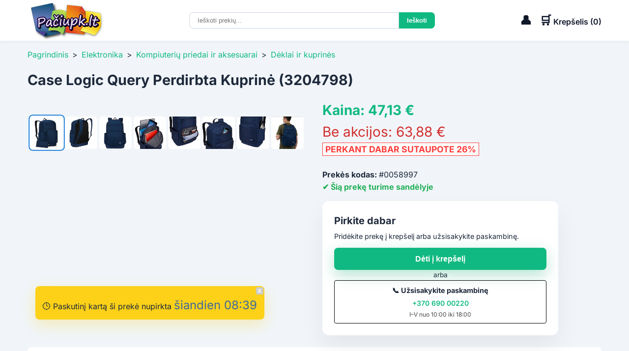

--- FILE ---
content_type: text/html; charset=utf-8
request_url: https://paciupk.lt/deals/deal-58997-case-logic-query-perdirbta-kuprine-3204798
body_size: 17551
content:
<!DOCTYPE html>
<html lang="lt">
<head>
			<meta charset="utf-8">
		<meta name="viewport" content="width=device-width, initial-scale=1.0">
		<title>Case Logic Query Perdirbta Kuprinė (3204798)</title>
		<meta name="description" content="Apibūdinimas::Ši 29 l kuprinė, pagaminta iš perdirbtų medžiagų, puikiai tinka studentams ar visiems keliaujantiems, turi specialią nešiojamojo kompiuterio saugyklą ir daug vietos knygoms ir asmeniniams daiktams.Funkcijos:Paminkštinta rankovė tinka nešiojamiesiems kompiuteriams iki 15,6 colio, o speciali kišenė tinka planšetiniams kompiuteriams iki 10 coliųKontūruoti paminkštinti pečių dirželiai ir oro tinklelio nugarėlė oro srautui užtikrintiDvi didelės šoninės kišenės patogiai laiko vandens buteliuką ar kitus smulkius daiktusPriekinėje kišenėje yra nedidelės elektronikos ir rašiklių saugykla, raktų laikiklis ir užtrauktuku užsegama privatumo kišenėDu erdvūs pagrindiniai skyriai, kurių kiekvienas pakankamai didelis, kad tilptų knygas, aplankus, užrašų knygeles ir asmeninius daiktus100% perdirbto 600D poliesterio korpuso medžiaga kartu su paminkštintu, patvariu 100% perdirbtu 1200D poliesterio pagrindu, kuris sukurtas taip, kad tarnautųGreitai pasiekiamoje priekinėje kišenėje telpa telefonas ir smulkūs priedaiŽiniatinklio traukimo rankena, kurią lengva paimti ir eitiPagaminta iš GRS sertifikuotų perdirbtų medžiagų, pagamintų iš 11 plastikinių buteliųTechninės specifikacijosSpalva: Suknelė MėlynaMatmenys (P x P x A): 37 x 5 x 48 cmNešiojamojo kompiuterio skyriaus išmatavimai: 31 x 33 x 46 cmSvoris: 0,59 kgMedžiaga: poliesterisModelio numeris: 3204798Modelio pavadinimas: CCAM-4216">
		<link rel="stylesheet" href="/themes/p12/css/css2.css">
		<link rel="stylesheet" href="https://cdnjs.cloudflare.com/ajax/libs/font-awesome/6.4.0/css/all.min.css">
		<link rel="icon" href="/favicon.ico" type="image/x-icon">
		<link rel="image_src" href="https://paciupk.lt/storage/32000/60966/case-logic-query-perdirbta-kuprine-3204798-image0-58997.png">
		<link rel="canonical" href="https://paciupk.lt/deals/deal-58997-case-logic-query-perdirbta-kuprine-3204798">			<meta property="og:title" content="Case Logic Query Perdirbta Kuprinė (3204798)">
		<meta property="og:url" content="https://paciupk.lt/deals/deal-58997-case-logic-query-perdirbta-kuprine-3204798">			
		<meta property="og:image" content="https://paciupk.lt/storage/32000/60966/case-logic-query-perdirbta-kuprine-3204798-image0-58997.png">
		<meta property="og:image:width" content="800">
		<meta property="og:image:height" content="800">
		<meta property="og:description" content="Apibūdinimas::Ši 29 l kuprinė, pagaminta iš perdirbtų medžiagų, puikiai tinka studentams ar visiems keliaujantiems, turi specialią nešiojamojo kompiuterio saugyklą ir daug vietos knygoms ir asmeniniams daiktams.Funkcijos:Paminkštinta rankovė tinka nešiojamiesiems kompiuteriams iki 15,6 colio, o speciali kišenė tinka planšetiniams kompiuteriams iki 10 coliųKontūruoti paminkštinti pečių dirželiai ir oro tinklelio nugarėlė oro srautui užtikrintiDvi didelės šoninės kišenės patogiai laiko vandens buteliuką ar kitus smulkius daiktusPriekinėje kišenėje yra nedidelės elektronikos ir rašiklių saugykla, raktų laikiklis ir užtrauktuku užsegama privatumo kišenėDu erdvūs pagrindiniai skyriai, kurių kiekvienas pakankamai didelis, kad tilptų knygas, aplankus, užrašų knygeles ir asmeninius daiktus100% perdirbto 600D poliesterio korpuso medžiaga kartu su paminkštintu, patvariu 100% perdirbtu 1200D poliesterio pagrindu, kuris sukurtas taip, kad tarnautųGreitai pasiekiamoje priekinėje kišenėje telpa telefonas ir smulkūs priedaiŽiniatinklio traukimo rankena, kurią lengva paimti ir eitiPagaminta iš GRS sertifikuotų perdirbtų medžiagų, pagamintų iš 11 plastikinių buteliųTechninės specifikacijosSpalva: Suknelė MėlynaMatmenys (P x P x A): 37 x 5 x 48 cmNešiojamojo kompiuterio skyriaus išmatavimai: 31 x 33 x 46 cmSvoris: 0,59 kgMedžiaga: poliesterisModelio numeris: 3204798Modelio pavadinimas: CCAM-4216">
		<meta property="og:site_name" content="Pačiupk.lt">	
		<meta property="og:type" content="product">
		<meta property="og:image:type" content="image/jpeg">
		<meta property="og:image:alt" content="Case Logic Query Perdirbta Kuprinė (3204798)">
	<meta property="fb:admins" content="100000014352318">
	<meta property="fb:app_id" content="1409033602704401">
    <meta property="og:locale" content="lt_LT">

	<meta name="google-site-verification" content="V-QIlcaobvJEPqbWnDY9oY94X1dkp-0iNTKIRAK33jc">
	<meta name="verify-paysera" content="0bf56d2bb773a2e25980e18da09bb6f4">
	<meta name="verify-webtopay" content="5db34ba48b88c166754ec9928a5568d3">
	<meta name="verify-paysera" content="abe7edd5a2f05b2cc0b17a15ebfc7d1c"><script src="/themes/p12/js/jquery-3.7.1.min.js"></script>
<style>
    :root {
      --primary: #0f172a;
      --accent: #10b981;
      --bg: #f1f5f9;
      --text: #1e293b;
      --light: #ffffff;
    }
    *, *::before, *::after {
      margin: 0;
      padding: 0;
      box-sizing: border-box;
    }
    body {
		font-family: 'Inter', sans-serif;
		background-color: var(--bg);
		color: var(--text);
		line-height: 1.6;
		overflow-y: scroll;
    }
    .contentContainer {
      max-width: 1200px;
      margin: 0 auto;
	  padding:0 1rem;
	}
	.staticPage {
		background: #FFF;
		margin: 1rem 0 1rem 0;
		padding: 1rem;
		border-radius: 8px;
	}
</style>
<style>
    header {
      background: var(--light);
      position: sticky;
      top: 0;
      z-index: 9;
      box-shadow: 0 2px 6px rgba(0,0,0,0.05);
    }
    .header-inner {
      display: flex;
      align-items: center;
      justify-content: space-between;
      padding: 0.1rem 1rem;
      position: relative;
    }
	/* END */
.logo img {
	display: block;
	max-width: 156px;
}

    /* Cart info */
    .cart-info {
		display: flex;
		align-items: center;
	}
    .cart-info a{
      color: var(--primary);
      font-weight: 600;
      cursor: pointer;
	  text-decoration:none;
    }
    .cart-icon, 
	.selfdesk-icon {
      font-size: 1.5rem;
    }
	.selfdesk-icon {
		margin-right:1rem;
    }
    /* Hamburger */
    .menu-toggle {
      display: none;
      position: relative;
      width: 24px;
      height: 24px;
      background: none;
      border: none;
      padding: 0.5rem;
      cursor: pointer;
    }
    .hamburger,
    .hamburger::before,
    .hamburger::after {
      content: "";
      position: absolute;
      left: 0;
      width: 24px;
      height: 4px;
      background: var(--text);
      transition: transform 0.3s, opacity 0.3s;
    }
    .hamburger {
      top: 50%;
      transform: translateY(-50%);
    }
    .hamburger::before {
      top: -8px;
    }
    .hamburger::after {
      top: 8px;
    }
    /* Nav */
    nav.contentNavLinks {
		display: none;
      background: var(--light);
    }
    nav.contentNavLinks .contentNavLinksDiv {
      display: flex;
      justify-content: center;
    }
    nav.contentNavLinks a {
      text-decoration: none;
      color: var(--primary);
      font-weight: 500;
      transition: color 0.3s;
      padding: 0.75rem 1rem;
    }
    nav.contentNavLinks a:hover {
      color: var(--accent);
    }
    /* Search form under nav */
    .search-cart {
		display: flex;
      justify-content: center;
    }
    .search-cart input[type="search"] {
      padding: 0.5rem 1rem;
      border: 1px solid #cbd5e1;
      border-radius: 8px 0 0 8px;
      width: 500px;
    }
    .search-cart input[type="search"]:focus {
	  border-color: var(--bs-border-color, #CED4DA) !important;
	  outline: none !important;
	  box-shadow: none !important;
	  transition: none !important;
	}
    .search-cart input[type="submit"] {
      padding: 0.5rem 1rem;
      background: var(--accent);
      color: #fff;
      border: none;
      border-radius: 0 8px 8px 0;
      cursor: pointer;
      font-weight: 600;
      transition: background 0.3s;
    }
    .search-cart input[type="submit"]:hover {
      background: #059669;
    }
	.search-cart input[type="search"]::-webkit-search-cancel-button {
	  cursor: pointer;
	}

/* IE/Edge */
.search-cart input[type="search"]::-ms-clear {
  cursor: pointer;
}
    /* Mobile menu */
    @media (max-width: 768px) {
	.logo img {
		display: block;
		max-width: 100px;
    }
      .menu-toggle {
        display: block;
      }
      nav.contentNavLinks {
        display: none;
        position: absolute;
        top: 100%;
        left: 0;
        right: 0;
        background: var(--light);
        box-shadow: 0 2px 6px rgba(0,0,0,0.1);
        z-index: 999;
      }
      nav.contentNavLinks.activeTB {
        display: block;
      }
      nav.contentNavLinks .contentNavLinksDiv {
        flex-direction: column;
        padding: 0.5rem 0;
      }
      nav.contentNavLinks a {
        padding: 0.75rem 1rem;
      }
      .menu-toggle.openTB .hamburger {
        background: transparent;
      }
      .menu-toggle.openTB .hamburger::before {
        transform: rotate(45deg) translate(6px, 6px);
      }
      .menu-toggle.openTB .hamburger::after {
        transform: rotate(-45deg) translate(5px, -5px);
      }
    }
	
	/* desktop/mobile_search */
	.desktop_search {
		display:block;
		max-width:500px;
	}
	.mobile_search {
		display:none;
	}
	/* Mobile nav */
    @media (max-width: 768px) {
		.desktop_search {
			display:none;
		}
		.mobile_search {
			margin: 0.7rem 0;
			display:block;
			width:100%;
		}
	}
	.search_desktop_result_div {
		width: 500px;
		margin-top:-1px;
		position: fixed;

	}
	.search_mobile_result_div {
		max-width: 500px;
		position: sticky;
		margin-top:-1px;
	}
	.search_desktop_result_div, .search_mobile_result_div {
		display:block;
		box-shadow: 0px 2px 5px #888888;
		z-index: 9;
		background:#FFF;
	}
	.galtai {
		background: #FFF;
		padding: 1rem;
		color: #333;
		line-height: 15px;
	}
</style>
<style>
.breadcrumb { margin: 1rem 0 0 0;}
.breadcrumb a { color: var(--accent); text-decoration: none; }
.breadcrumb span { margin: 0 0.5rem; color: var(--text); }
</style>
<style>
.lastSigns {
	display:none;
	background: #fcd118;
	border-radius:8px;
	-webkit-box-shadow: 0 0 10px rgba(252, 209, 24, 0.3);
	-moz-box-shadow: 0 0 10px rgba(252, 209, 24, 0.3);
	box-shadow: 0 10px 30px rgba(252, 209, 24, 0.3);
	border: 0px;
	margin-bottom:20px;
	width: 100%;
}
.lastSignsClose {
	cursor:pointer;
	margin:2px 2px 0 0; text-align:right;
}
.lastSignsText {
    margin: -5px 0 0 0;
    padding: 0 15px 10px 15px;
}
.lastDealSpan {
	font-size:24px; color: #41689d;
}
.product-detail { display: grid; grid-template-columns: 1fr 1fr; gap: 2rem; padding: 0 0 0.5rem 0; margin:1rem 0 0 0;}
/* images */
/* Tvirta galerija su daug miniatiūrų */
.product-images {
	/*display: block;*/
	gap: 0.5rem;
}
/* Pagrindinis vaizdas: fiksuotas santykis ir be deformacijos */
.main-image-wrapper {
	position: relative;
	width: 100%;
	aspect-ratio: 4 / 3; /* jei nori kvadratą: 1/1 */
	overflow: hidden;
	border-radius: 12px;
	background: #f5f7fa;
	cursor: zoom-in;
}
.image-main {
	position: absolute;
	inset: 0;
	width: 100%;
	height: 100%;
	object-fit: contain; /* arba cover priklausomai nuo pageidavimo */
	object-position: center;
	display: block;
	transition: opacity .25s ease;
	opacity: 0;
	background: #fff;
}
.image-main.loaded {
	opacity: 1;
}
  /* Fonas, kai atsidaro padidinta nuotrauka */
  .lightbox {
    display: none;
    position: fixed;
    z-index: 999;
    padding: 10px;
    left: 0;
    top: 0;
    width: 100%;
    height: 100%;
    background-color: rgba(0, 0, 0, 0.8);
    justify-content: center;
    align-items: center;
  }

  .lightbox img {
    max-width: 97%;
    max-height: 97%;
    border-radius: 10px;
    box-shadow: 0 0 20px rgba(255,255,255,0.2);
  }

  .lightbox.active {
    display: flex;
  }
  /* END OF Fonas, kai atsidaro padidinta nuotrauka */
.image-thumbs {
	display: flex;
	flex-wrap: wrap;				/* leidžia eiti į naują eilutę */
	gap: 8px;
	margin-top: 8px;
	justify-content: center; /* centruoja eilutes */
	overflow: visible;			/* jokio scroll bar */
}
.image-thumbs img {
	width: 70px;
	height: 70px;
	object-fit: cover;
	border-radius: 8px;
	border: 2px solid transparent;
	cursor: pointer;
	transition: transform .15s ease;
	flex: 0 0 auto;
	display: block;
}
.image-thumbs img.active {
	border-color: #1a7fdb;
	transform: scale(1.05);
}
/* END OF images */
/* atsiliepimai */
#review {
	border: 1px solid #FFF;
}
#fbline {
	padding: 3px 20px
}
.review_container img {
	height: 100px;
	min-width: 100%;
	max-width: none;
	margin: 0 -100%;
}
#review_container {
	display: table;
	width: 100%;
	text-align: center;
	margin: 10px 10px 10px 0;	 
	background:var(--bg);

}
#row {
	display: table-row;
	float:left; padding-left:15px
}
#left,
#right,
#middle {
	display: table-cell;
}
.ttt {
	height: 100px;
	display: table-cell;
	vertical-align: middle;
	text-align:left
}
/* END OF atsiliepimai */
.product_title_desktop {
	display:block;
	margin-top:1rem;
}
.product_title_mobile {
	display:none;
}
.product_title_desktop h1, 
.product_title_mobile h1 {
	font-size: 1.8rem;
}
.product-info h1 { font-size: 1.8rem; }
.price-block { margin: 0 0 1rem 0; }
.pP_price-standard { color:var(--accent); font-size: 1.75rem; }
.pP_price-new { color:var(--accent); font-size: 1.75rem; font-weight:bold; }
.pP_price-old { color:#d32f2f; font-size: 1.75rem; }
.pP_discount_size { font-size: 1.1rem; font-weight:bold; border: 1px solid #ff2f2f; background:#FFF; color: #ff2f2f; padding: 2px 5px;}	
.blink {
  animation: blinker 1s linear infinite;
}
@keyframes blinker {
  50% {
    opacity: 0;
  }
}
.itemId {font-weight:bold;}
.inStockVidus { color: #22b057; font-weight:bold}
.btn-add { padding: 0.75rem 6.5rem; background: var(--accent); color: #fff; border: none; border-radius: 8px; cursor: pointer; font-size: 1rem; }
.btn-add:hover { background: #0369a1; }
.description_start_line { width:100%; margin: 1rem 0 1rem 0; height:2px; background:#cbd5e1;}
.description {
	background: #FFF;
	padding: 1rem;
	border-radius: 8px;
	margin-bottom:2rem;
}
.description img {
  max-width: 80vw !important;
  height: auto !important;

}
ul {
	margin-right: 1.5em; padding: 0px 0px 0px 3.333em; border: 0px; vertical-align: baseline;
}
li {
	margin: 0px; padding: 0px; border: 0px; vertical-align: baseline
}
.arba {padding:2rem;}
.uzsisakykite_paskambine {line-height:normal; padding:13px 0px 0px 25px; font-weight: normal;}
.tabs { margin-top: 3rem; }
.tabs-nav { display: flex; gap: 1rem; border-bottom: 1px solid #cbd5e1; }
.tabs-nav button { background: none; border: none; padding: 0.5rem; cursor: pointer; font-weight: 500; color: var(--text); }
.tabs-nav button.active { border-bottom: 2px solid var(--accent); color: var(--accent); }
.tab-content { display: none; padding: 1rem 0; }
.tab-content.active { display: block; }
.products { display: grid; grid-template-columns: repeat(auto-fill,minmax(200px,1fr)); gap: 1rem; margin: 1rem 0; }
.product-card { border: 1px solid #e2e8f0; border-radius: 8px; overflow: hidden; text-align: center; padding: 1rem; }
.product-card img { width: 100%; height: auto; border-bottom: 1px solid #e2e8f0; margin-bottom: 0.5rem; }
.product-card h3 { font-size: 1rem; margin: 0.5rem 0; }
.product-card .price { font-weight: bold; }
@media (max-width: 768px) {
	.product_title_desktop {
		display:none;
	}
	.product_title_mobile {
		display:block;
	}
	.product-detail { grid-template-columns: 1fr; }
	.tabs-nav { flex-wrap: wrap; }
	.image-thumbs { justify-content: flex-start; }
}
 /* Ženkleliai */
.pP_badge_LabaiGreitasPristatymas {
	color: #0a86d4;
	font-size: 0.85rem;
	font-weight: 600;
	text-transform: uppercase;
	padding:0.25rem .5rem; 
	border-radius: 4px;
	pointer-events: none;	/* kad ženkliukas nekliudytų klikinti ant nuotraukos */
	border:2px solid #0a86d4;
	white-space:nowrap;
} 
.pP_badge {
	position: absolute;
	top: 10px;				/* atstumas nuo viršaus */
	left: 10px;			 /* atstumas nuo kairės (galite naudoti right jei norite dešinėje) */
	background:var(--accent);
	color: #fff;
	font-size: 0.85rem;
	font-weight: 600;
	text-transform: uppercase;
	padding:0.25rem .5rem; 
	border-radius: 4px;
	pointer-events: none;	/* kad ženkliukas nekliudytų klikinti ant nuotraukos */
	z-index: 1;
}
.pP_badge + .pP_badge { top:1rem; left:8px; margin-top:2rem; }
/* END OF Ženkleliai */
.purchase-card {
	background: white;
	max-width: 480px;
	padding: 24px;
	border-radius: 14px;
	box-shadow: 0 24px 48px rgba(0,0,0,0.06);
	display: flex;
	flex-direction: column;
	gap: 16px;
	margin-top: 1rem;
}
.purchase-actions {
	display: flex;
	flex-direction: column;
	gap: 14px;
}
.btn {
	display: inline-flex;
	align-items: center;
	justify-content: center;
	gap: 6px;
	border: none;
	cursor: pointer;
	font-size: 1rem;
	font-weight: 600;
	border-radius: var(--radius);
	padding: 14px 18px;
	transition: filter .15s ease;
	text-decoration: none;
	line-height: 1.1;
}
.btn:focus-visible {
	outline: 3px solid rgba(0,168,107,.5);
	outline-offset: 2px;
}
.btn-primary {
	background: var(--accent);
	color: white;
	box-shadow: 0 10px 30px rgba(0,168,107,0.3);
	border-radius: 8px;
}
.btn-primary:hover {
	filter: brightness(1.05);
}
.separator {
	display: flex;
	align-items: center;
	font-size: 0.85rem;
	color: var(--muted);
	margin: 0;
}
.separator:before,
.separator:after {
	content: "";
	flex: 1;
	height: 1px;
	background: #e1e4ea;
}
.separator span {
	padding: 0 10px;
	position: relative;
	white-space: nowrap;
}
.small {
	font-size: 0.9rem;
}
@media (min-width: 640px) {
	.purchase-actions {
		gap: 18px;
	}
}
.order-by-phone {
	border: 1px solid #000; /* palikęs rėmelį kaip tavo pavyzdyje */
	padding: 8px 12px;
	border-radius: 4px;
	display: inline-block;
	font-family: inherit;
	font-size: 14px;
	text-align:center;
}
.div_notifyMeWhenBecomeAvailable{
	display: inline-block;
	font-family: inherit;
	text-align:center;
}
.text_notifyMeWhenBecomeAvailable {
	margin:4px 0 0px 0;
	font-weight:bold;
}
#form_notifyMeWhenBecomeAvailable input[type="text"] {
	padding: 0.5rem 1rem;
	border: 1px solid #cbd5e1;
	border-radius: 8px;
	width: 250px;
}
#notifyMeWhenBecomeAvailablePopUpErrors {
	color: red; 
	padding-top:5px; 
	font-size:14px;
}
.call-label {
	align-items: center;
	gap: 6px;
	font-weight: 600;
	color: var(--dark-gray);
	font-size: 0.9rem;
	margin-bottom: 4px;
}
.phone-number a {
	display: inline-block;
	text-decoration: none;
	font-weight: 600;
	margin-bottom: 2px;
	color: var(--accent);
}
.working-hours {
	font-size: 0.75rem;
	color: #444;
}
.payment-delivery {
	display: flex;
	flex-direction: column;
	gap: 24px;
	margin-top: 40px;
	font-family: inherit;
}
/* Bendri stiliai blokams */
.pdBlock {
	padding: 8px;
	border-radius: 8px;
	background: #fff;
}
/* Antraštės */
.pdTitle {
	font-size: 1.1rem;
	margin-bottom: 12px;
	color: #222;
}
/* Sąrašai */
.pdList {
	list-style: none;
	padding: 0;
	margin: 0;
}
/* Ikonų rodymas */
.pdList–icons {
	display: flex;
	gap: 16px;
	align-items: center;
}
.pdList–icons img {
	display: block;
	width: 40px;
	height: auto;
}
/* Tekstinės eilutės su ikona */
.pdListText {
	display: flex;
	flex-direction: column;
	gap: 8px;
}
.pdListText li {
	display: flex;
	align-items: center;
	gap: 10px;
	font-size: 0.95rem;
	color: #555;
}
.pdListText img {
	width: 24px;
	height: auto;
}
/* youtube iframe*/
.video-container {
  position: relative;
  width: 100%;
  /* 16:9 = 9/16*100 = 56.25% */
  padding-bottom: 56.25%;
  height: 0;
  overflow: hidden;
}

.video-container iframe {
  position: absolute;
  top: 0;
  left: 0;
  width: 100%;
  height: 100%;
  border: 0;
}
/* -------------- OVERLAY -------------- */
.popup-overlay {
  position: fixed;
  inset: 0;                    /* top:0; right:0; bottom:0; left:0; */
  background: rgba(0, 0, 0, 0.5);
  display: none;               /* pagal nutylėjimą paslėpta */
  align-items: center;
  justify-content: center;
  padding: 1rem;               /* tarpai mobilėje */
  z-index: 9;
}

/* Kai aktyvuota – rodyti flex */
.popup-overlay.active {
  display: flex;
}

/* -------------- MODAL WINDOW -------------- */
.popup-window {
  background: #fff;
  border-radius: 8px;
  width: 100%;
  max-width: 730px;            /* desktop ribojimas */
  max-height: 90vh;            /* kad neperliptų ekrano */
  overflow-y: auto;
  position: relative;
  box-shadow: 0 4px 16px rgba(0,0,0,0.2);
  padding: 1rem;
}

/* -------------- CLOSE BUTTON -------------- */
.popup-close {
  position: absolute;
  top: 0.5rem;
  right: 0.5rem;
  background: none;
  border: none;
  font-size: 1.5rem;
  line-height: 1;
  cursor: pointer;
}

/* -------------- RESPONSYVUMAS -------------- */
@media (max-width: 480px) {
	.product_title_desktop {
		display:none;
	}
	.product_title_mobile {
		display:block;
	}
  .popup-window {
    padding: 1rem;
    max-width: 95%;
  }
}
</style><style>
	/* Products */
	.products-header {
		text-align: center;
		padding: 1rem 0 0 0;
	}
	.products-title {
	  font-size: 1.5rem;
	  font-weight: 600;
	  color: var(--primary);
	}
    .products {
      display: grid;
      grid-template-columns: repeat(auto-fit, minmax(260px, 1fr));
      gap: 1.5rem;
      padding: 1rem 1rem;
      max-width: 1200px;
      margin: 0 auto;
    }
	@media (max-width: 480px) {
	  .products {
		grid-template-columns: repeat(auto-fit, minmax(160px, 1fr));
		  gap: 1rem;

	  }
	}
	.red_color {
		color:red;
	}	
 /* card */	
.image-wrapper {
      position: relative;
      width: 100%;
      /* Fixed height for uniform display */
      height: 200px;
      background: linear-gradient(90deg, #f0f0f0 25%, #e2e2e2 37%, #f0f0f0 63%);
      background-size: 400% 100%;
      border-radius: 12px;
      overflow: hidden;
      animation: skeleton-loading 1.5s infinite;
}
.image-wrapper.loaded {
  background: #FFF;
  animation: none;
}
@keyframes skeleton-loading {
  0% { background-position: 200% 0; }
  100% { background-position: -200% 0; }
}
.product-img, .isparduota-img {
  position: absolute;
  top: 0;
  left: 0;
  width: 100%;
  height: 100%;
  /* Show full image without cropping */
  object-fit: contain;
  object-position: center;
  opacity: 0;
  transition: opacity 0.3s ease-in-out;
}
.product-img.loaded {
	opacity: 1;
}
	 .card { 
	 display: flex; flex-direction: column; justify-content: space-between;

  background:#fff; border-radius:12px; padding:0.5rem; box-shadow:0 2px 8px rgba(0,0,0,0.05); display:flex; align-items:center; text-align:center; transition:transform .2s,box-shadow .2s; }
    .card:hover { /*transform:translateY(-8px);*/  box-shadow:0 12px 32px rgba(0,0,0,0.08); }
    /* Ženkleliai */
    .badge { position:absolute; top:0px; left:0px; background:var(--accent); color:#fff; padding:0.25rem .5rem; border-radius:4px; font-size:.75rem; font-weight:600; z-index:1 }
    .badge + .badge { top:auto; left:0px; margin-top:2rem; }
    .inStock {color:#22b057; font-weight:bold; font-size:80%;padding:1rem 0}
.stock-icon {
  width: 16px;
  height: 16px;
}

	
	/* Kaina su nuolaida */
    .price-standard { font-size: 120%; color:var(--accent); }
    .price-new { font-size: 120%; color:var(--accent); font-weight:bold; }
    .price-old { color:#d32f2f; }
    .discount_size { font-size: 120%; color:#388e3c; font-weight:bold; border: 1px solid #ff2f2f; background:#FFF; color: #ff2f2f; padding: 2px 5px; white-space: nowrap;}
    .card > .product-img {
      width: 100%;
      border-radius: 12px;
    }
.card h3 {
  font-size: 1rem;            /* pradinis dydis */
  line-height: 1.2em;         /* tarpas tarp eilučių */
  max-height: calc(1.2em * 3); /* 3 eilutės */
  overflow: hidden;           /* nukarpys perteklių */ 
}

.card h3 a,
.card h3 :hover {
    color: inherit;

  text-decoration:none;
}
    .price {
      color: var(--accent);
      font-weight: bold;
      font-size: 1rem;
    }
    .card button {
		margin-top: auto;
      padding: 0.5rem 1rem;
      border: none;
      border-radius: 8px;
      background: var(--primary);
      color: #fff;
      cursor: pointer;
      font-weight: 600;
      transition: background 0.3s;
    }
    .card button:hover {
      background: #0c4a6e;
    }
.ypacGreitasPristatymas {
	color: #0a86d4;
	text-transform: uppercase;
	padding:0.05rem 0.5rem; 
	border-radius: 4px;
	border:2px solid #0a86d4;
}
</style>
	<style>
	.similar-products-header {
		margin:0;
		text-align:center;
	}
	</style>
<style>
    /* Footer */
    footer {
      text-align: center;
      padding: 1rem 1rem;
      background: #e2e8f0;
      font-size: 0.9rem;
      /*margin-top: 2rem;*/
    }
  .footer-bottom {
    text-align: center;
    padding: 1rem;
    background: #e2e8f0;
  }
  .footer-bottom p {
    margin: 0;
    font-size: 0.85rem;
  }
  .site-footer {
    background: #e2e8f0;
    color: var(--text);
    font-size: 0.9rem;
    line-height: 1.5;
	/*max-height:100vh;*/
  }
  .footer-grid {
    display: grid;
    grid-template-columns: repeat(auto-fit,minmax(200px,1fr));
    gap: 2rem;
    padding: 1rem 1rem;
  }
  .site-footer h4 {
    font-size: 1.1rem;
    margin-bottom: 0.75rem;
    color: var(--primary);
  }
  .footer-col ul {
    list-style: none;
  }
  .footer-col ul li {
    margin-bottom: 0.5rem;
  }
  .footer-col ul li a {
    text-decoration: none;
    color: var(--text);
    transition: color 0.2s;
  }
  .footer-col ul li a:hover {
    color: var(--accent);
  }
  .social {
    margin-top: 0.75rem;
  }
  .social a {
    margin-right: 0.5rem;
    color: var(--text);
    font-size: 1.25rem;
    transition: color 0.2s;
  }
  .social a:hover {
    color: var(--accent);
  }
</style></head>
<body>
	
<header>
    <div class="contentContainer header-inner">
      <!-- Hamburger first -->
      <button id="menu-toggle" class="menu-toggle" aria-label="Atidaryti meniu" aria-expanded="false">
        <span class="hamburger"></span>
      </button>
      <!-- Logo next -->
      <div class="logo">
		<a href="/"><img src="/themes/classic/images/logo.png" alt="Paciupk.lt logotipas" /></a>
      </div>
  
  <!-- Paieškos laukelis nav -->
  <!-- <div style="padding-bottom:1rem">Nuoroda Nuoroda Nuoroda</div> -->
    <div class="desktop_search">
		<form method="GET" action="/paieska" class="search-cart" role="search" aria-label="Prekių paieška">
		  <input autocomplete="off" type="search" name="q" 
			 id="search_desktop_input" onkeyup="search_autosuggest('desktop')" 
			placeholder="Ieškoti prekių..." value="">
		  <input type="submit" value="Ieškoti">
		</form>
		<div class="search_desktop_result_div">
			<div align="left" id="search_desktop_result" id="search_desktop_result"></div>
		</div>
	</div>
  
      <!-- Savitarna/Cart info last -->
      <div class="cart-info" aria-label="Tools">
	    <a href="/savitarna"><span class="selfdesk-icon" aria-hidden="true">👤</span></a>
        <a href="/payment/cart">
			<span class="cart-icon" aria-hidden="true">🛒</span>
			<span class="cart-text">Krepšelis (<span id="quantityCartcss">0</span>)</span>
		</a>
      </div>
    </div>

    <!-- Meniu -->
    <nav class="contentNavLinks" id="main-nav">
      <div class="contentNavLinksDiv">
        <a href="/">Pagrindinis puslapis</a>
        <a href="/savitarna">Savitarna</a>
        <a href="/pagalba">Pagalba</a>
        <a href="/kontaktai">Kontaktai</a>
        <a href="/atsiliepimai">Atsiliepimai</a>
        <a href="/page/taisykles">Taisyklės</a>
      </div>
    </nav>
</header>

  <!-- Paieškos laukelis po nav -->
  <div class="mobile_search">
	  <div class="contentContainer">
		<form method="GET" action="/paieska" class="search-cart" role="search" aria-label="Prekių paieška">
		  <input autocomplete="off" type="search" name="q" id="search_mobile_input" onkeyup="search_autosuggest('mobile')" 
				placeholder="Ieškoti prekių..." value="">
			<input type="submit" value="Ieškoti">
		</form>
	</div>
	<div class="search_mobile_result_div">
			<div align="left" id="search_mobile_result" id="search_mobile_result"></div>
		</div>
  </div>
		

<main class="contentContainer">
	<nav class="breadcrumb">
		<a href="/">Pagrindinis</a><span class="navigation-pipe">&gt;</span><a href="/c/elektronika">Elektronika</a><span class="navigation-pipe">&gt;</span><a href="/c/elektronika/kompiuteriu-priedai-ir-aksesuarai">Kompiuterių priedai ir aksesuarai</a><span class="navigation-pipe">&gt;</span><a href="/c/elektronika/kompiuteriu-priedai-ir-aksesuarai/deklai-ir-kuprines">Dėklai ir kuprinės</a>
	</nav>
</main>
	
		<main class="contentContainer">
			
<div style="position:fixed;z-index:2;bottom:50px; margin:0 1rem">
		<script>
	var bottom = 60;
	setTimeout(function() {
		document.getElementById('lastDeal').style.display="block";
	}, 2500);//2500	
	</script>
	<div id="lastDeal" class="lastSigns">
		<div align="right" class="lastSignsClose">
			<a onclick="$('#lastDeal').toggle();"><img src="/themes/classic/images/close_pop.png" title="Uždaryti" height="16px"></a>
		</div>
		<div align="left" class="lastSignsText"><span class="meta-icon">🕒</span> Paskutinį kartą ši prekė nupirkta <span class="lastDealSpan">šiandien 08:39</span></div>
	</div>
	<script>
setTimeout(function() {
	//showStock();
	window.addEventListener('scroll', showStock, { passive: true, once: true });
}, 4000);	
function showStock(dealId){
	document.getElementById('sandelyLiko').style.display="block";
	const audio = document.getElementById('onlineAlertAudio');
	audio.play();
}
</script>
<audio autoplay id="onlineAlertAudio" src="/storage/onlineAlertAudio.mp3" preload="auto"></audio>
<div id="sandelyLiko" class="lastSigns">
	<div align="right" class="lastSignsClose">
		<a onclick="$('#sandelyLiko').toggle();""><img src="/themes/classic/images/close_pop.png" title="Uždaryti" height="16px"></a>
	</div>
	<div align="left" class="lastSignsText"><span class="meta-icon">📦</span> Sandėlyje liko <span id="sandelyLikoSpan">paskutiniai <span class="lastDealSpan">4</span> vienetai</span></div>
</div>					
</div>
	<div class="product_title_desktop"><h1>Case Logic Query Perdirbta Kuprinė (3204798)</h1></div>	
    <section class="product-detail">
		<div class="product-images">
			<div class="main-image-wrapper">
				
				
				
				
				
				<img src="/storage/32000/60966/case-logic-query-perdirbta-kuprine-3204798-image0-58997.png" alt="Produktas" class="image-main" id="mainImage" alt="Case Logic Query Perdirbta Kuprinė (3204798)" draggable="false" oncontextmenu="return false">
			</div>
			<div class="image-thumbs">
				<img src="/storage/32000/60966/case-logic-query-perdirbta-kuprine-3204798-image0-58997.png" class="active" onclick="changeImage(this)" alt="Case Logic Query Perdirbta Kuprinė (3204798)" draggable="false" oncontextmenu="return false" ><img src="/storage/32000/60966/case-logic-query-perdirbta-kuprine-3204798-image-58997.png" onclick="changeImage(this)" alt="Case Logic Query Perdirbta Kuprinė (3204798)" draggable="false" oncontextmenu="return false" ><img src="/storage/32000/60966/case-logic-query-perdirbta-kuprine-3204798-image2-58997.png" onclick="changeImage(this)" alt="Case Logic Query Perdirbta Kuprinė (3204798)" draggable="false" oncontextmenu="return false" ><img src="/storage/32000/60966/case-logic-query-perdirbta-kuprine-3204798-image3-58997.png" onclick="changeImage(this)" alt="Case Logic Query Perdirbta Kuprinė (3204798)" draggable="false" oncontextmenu="return false" ><img src="/storage/32000/60966/case-logic-query-perdirbta-kuprine-3204798-image4-58997.png" onclick="changeImage(this)" alt="Case Logic Query Perdirbta Kuprinė (3204798)" draggable="false" oncontextmenu="return false" ><img src="/storage/32000/60966/case-logic-query-perdirbta-kuprine-3204798-image5-58997.png" onclick="changeImage(this)" alt="Case Logic Query Perdirbta Kuprinė (3204798)" draggable="false" oncontextmenu="return false" ><img src="/storage/32000/60966/case-logic-query-perdirbta-kuprine-3204798-image6-58997.png" onclick="changeImage(this)" alt="Case Logic Query Perdirbta Kuprinė (3204798)" draggable="false" oncontextmenu="return false" ><img src="/storage/32000/60966/case-logic-query-perdirbta-kuprine-3204798-image7-58997.png" onclick="changeImage(this)" alt="Case Logic Query Perdirbta Kuprinė (3204798)" draggable="false" oncontextmenu="return false" >
			</div>
		</div>
		<div class="lightbox" id="lightbox" onclick="closeLightbox()">
		  <img id="lightbox-img" src="" alt="Padidinta nuotrauka" />
		</div>
    <div class="product-info">
		<div class="product_title_mobile"><h1>Case Logic Query Perdirbta Kuprinė (3204798)</h1></div>
        <div class="price-block">			  
						<span class="pP_price-new">Kaina: 47,13 €</span><br />
						<span class="pP_price-old">Be akcijos: 63,88 €</span><br />
						<span class="pP_discount_size blink">PERKANT DABAR SUTAUPOTE 26%</span>
					<div><br /><span class="itemId">Prekės kodas: </span>#0058997</div>
					<div class="inStockVidus">✔ Šią prekę turime sandėlyje</div>
					<div class="purchase-card" aria-label="Pirkimo veiksmai">
						<div>
							<h2 style="margin:0; font-size:1.25rem;">Pirkite dabar</h2>
							<p class="small" style="margin:4px 0 12px;">Pridėkite prekę į krepšelį arba užsisakykite paskambinę.</p>
						</div>
						<div class="purchase-actions">
								<button class="btn btn-primary" aria-label="Dėti į krepšelį" onclick="addToCart('195178', 'T-MLX49138')">
		Dėti į krepšelį
	</button>
							<!-- Separatorius su "arba" -->
							<div class="separator">
								<span>arba</span>
							</div>
							<!-- Alternatyvus veiksmas -->
							<div class="order-by-phone">
								<div class="call-label">
									<span class="icon">📞</span>
									<strong>Užsisakykite paskambinę </strong>
								</div>
								<div class="phone-number">
									<a href="tel:+37069000220">+370 690 00220</a>
								</div>
								<div class="working-hours">
									I–V nuo 10:00 iki 18:00
								</div>
							</div>
						</div>
					</div>
        </div>
		</div>
		</div>
    </section>
    <section class="description">
		<p><h2>Prekės aprašymas</h2><b>Apibūdinimas:</b>:<br>Ši 29 l kuprinė, pagaminta iš perdirbtų medžiagų, puikiai tinka studentams ar visiems keliaujantiems, turi specialią nešiojamojo kompiuterio saugyklą ir daug vietos knygoms ir asmeniniams daiktams.<br><br><b>Funkcijos:</b><br>Paminkštinta rankovė tinka nešiojamiesiems kompiuteriams iki 15,6 colio, o speciali kišenė tinka planšetiniams kompiuteriams iki 10 colių<br>Kontūruoti paminkštinti pečių dirželiai ir oro tinklelio nugarėlė oro srautui užtikrinti<br>Dvi didelės šoninės kišenės patogiai laiko vandens buteliuką ar kitus smulkius daiktus<br>Priekinėje kišenėje yra nedidelės elektronikos ir rašiklių saugykla, raktų laikiklis ir užtrauktuku užsegama privatumo kišenė<br>Du erdvūs pagrindiniai skyriai, kurių kiekvienas pakankamai didelis, kad tilptų knygas, aplankus, užrašų knygeles ir asmeninius daiktus<br>100% perdirbto 600D poliesterio korpuso medžiaga kartu su paminkštintu, patvariu 100% perdirbtu 1200D poliesterio pagrindu, kuris sukurtas taip, kad tarnautų<br>Greitai pasiekiamoje priekinėje kišenėje telpa telefonas ir smulkūs priedai<br>Žiniatinklio traukimo rankena, kurią lengva paimti ir eiti<br>Pagaminta iš GRS sertifikuotų perdirbtų medžiagų, pagamintų iš 11 plastikinių butelių<br><br>Techninės specifikacijos<br>Spalva: Suknelė Mėlyna<br>Matmenys (P x P x A): 37 x 5 x 48 cm<br>Nešiojamojo kompiuterio skyriaus išmatavimai: 31 x 33 x 46 cm<br>Svoris: 0,59 kg<br>Medžiaga: poliesteris<br>Modelio numeris: 3204798<br>Modelio pavadinimas: CCAM-4216<br><br /><p>Nemokama garantija: <b>24 mėn.</b></p><br /><img src="/images/ce.png" width="30"><br />CE ženklinimas yra prekės gamintojo pareiškimas, kad produktas atitinka jam taikomus Europos Komisijos direktyvų reikalavimus.</p>
		<p><br /><b>Techniniai duomenys:</b><br />Gamintojas: Case Logic <br /></p>
		<p></p>
		<p>	<div id="haveQuestion_popupOverlay" class="popup-overlay">
	  <div class="popup-window" role="dialog" aria-modal="true" aria-labelledby="popupTitle">
		<button class="popup-close" aria-label="Uždaryti">&times;</button>
		<h2 id="popupTitle">Užduokite klausimą</h2>
		<div class="popup-content" id="haveQuestionPopDiv">
			<p>
				<form id="formQuestion">
															<p class="ant">Vardas:*</p>
															<p class="fff"><input type="text" name="qname" id="qname" class="laukas" value=""></p>
															<p class="ant">Telefono numeris:*</p>
															<p class="fff"><input type="text" name="qphone" id="qphone" class="laukas" value="+370 "></p>
															<p class="ant">El. pašto adresas:*</p>
															<p class="fff"><input type="text" name="qemail" id="qemail" class="laukas" value=""></p>
															<p class="ant">Klausimas:*</p>
															<textarea name="qcomment" id="qcomment" class="komentaras"></textarea>
															<input type="hidden" value="https://paciupk.lt/deals/deal-58997-case-logic-query-perdirbta-kuprine-3204798" name="qfasturl" id="qfasturl">
															<input type="hidden" value="Case Logic Query Perdirbta Kuprinė (3204798)" name="qitem" id="qitem">
															<input type="hidden" value="'58997.'" name="qdealId" id="qdealId">
															<br /><button class="btn btn-primary">Siųsti</button>
															<div id="haveQouestionErrors"></div>
				</form>	
			</p>
		</div>
	  </div>
	</div>		<script>
		function noQuestion(id){
			$.ajax({url: "/mysystem/question.php?id="+id+"&rep=plus", success: function(){}});
			document.getElementById("havequestiondiv").innerHTML="<div class=\"rating_w\" align='center'>Dėkojame už įvertinimą :)</div>";
		}
		document.addEventListener('DOMContentLoaded', () => {
			const openBtn = document.getElementById('haveQuestionPop');
			const overlay = document.getElementById('haveQuestion_popupOverlay');
			const closeBtn = overlay.querySelector('.popup-close');

			function showPopup() {
			  overlay.classList.add('active');
			  //overlay.setAttribute('aria-hidden', 'false');
			}
			function hidePopup() {
			  overlay.classList.remove('active');
			  //overlay.setAttribute('aria-hidden', 'true');
			}

			openBtn.addEventListener('click', showPopup);
			closeBtn.addEventListener('click', hidePopup);
			overlay.addEventListener('click', e => {
			  if (e.target === overlay) hidePopup();
			});
			document.addEventListener('keydown', e => {
			  if (e.key === 'Escape' && overlay.classList.contains('active')) {
				hidePopup();
			  }
			});
		});
	</script>
		</script><div class="description_start_line"></div>	<style>
	/* formos dizainas */
	#formQuestion input[type="text"], #formQuestion textarea {
		padding: 0.5rem 1rem;
		border: 1px solid #cbd5e1;
		border-radius: 8px;
		width: 250px;
	}
	#formQuestion textarea {
	  min-height: 100px;
	  resize: vertical; /* arba none / both pagal poreikį */
	}
	/* blokas */
	.question-feedback {
		margin: 2rem 0 2rem 0;
		text-align: center;
	}
	/* Bendri mygtuko stiliai */
	.btn-feedback {
		font-size:1rem;
		display: inline-block;
		padding: 0.5rem 1rem;
		text-decoration: none;
		border-radius: 4px;
		text-align: center;
		border:0;
		margin-right: 10px;
	}
	/* Klausimas */
	.btn-feedback--question {
		background: #e6f2ff;
		border: 1px solid #007bff;
		color: #004085;
	}
	/* Žalias “Taip” */
	.btn-feedback--yes {
		background: #28a745;
		color: #fff;
	}
	/* Raudonas “Ne” */
	.btn-feedback--no {
		background: #dc3545;
		color: #fff;
	}
	/* Responsyvus perlaikymas */
	@media (max-width: 600px) {
	  .question-feedback {
		flex-direction: column;
		align-items: stretch;
		margin: 2rem 0 1rem 0;
	  }
	  .btn-feedback {
		width: 100%;
		margin-bottom:1rem;
	  }
	}
	</style>
	<div class="question-feedback" id="havequestiondiv">
		<div>
			<button class="btn-feedback btn-feedback--question"><strong>Klausimas:</strong> ar prekės aprašymas aiškus ir išsamus?</button>	
			<button class="btn-feedback btn-feedback--yes" onClick="noQuestion('58997')" >Taip</button>
			<button class="btn-feedback btn-feedback--no" id="haveQuestionPop">Ne, norėčiau užduoti klausimą</button>
		</div>
		<div id="questionsent"></div>
	</div></p>
		
			<p><div class="description_start_line"></div>
<h2>Apmokėjimo būdai</h2>
  <div class="pdBlock pd__payment">
   <ul class="">
      <li>El. bankininkystė</li>
      <li>Banko kortelė paštomate atsiėmimo metu</li>
      <li>Banko kortelė arba grynaisiais sumokant kurjeriui pristatymo metu</li>
	   <li>Paprastu bankiniu pervedimu</li>
	   <li>Perlo terminale grynaisiais arba banko kortele</li>
    </ul>
  </div>
<div class="description_start_line"></div>
<h2>Pristatymo būdai</h2>
  <div class="pdBlock pd__delivery">
    <ul class="pdList pdListText">
      <li>
        <img src="/tvs/images/pristatymasKurjeriu.png" alt="Kurjeris">
        <span>Venipak kurjeris</span>
      </li>
      <li>
        <img src="/tvs/images/pristatymasTerminal.png" alt="Paštomatas / Paštas">
        <span>Omniva paštomatas</span>
      </li>
    </ul>
  </div></p>
	</section>
		</main>
			<div class="similar-products-header">
					<h2 class="products-title">Panašios prekės</h2>
				</div>
			<section class="products" role="list">
				
			<div class="card" role="listitem">
				<div class="image-wrapper">
					<!-- Badges/Ribbons -->
					
					
					
					
					
					<a href="/deals/deal-62920-kuprine-tracer-t7855">
						<img class="product-img" src="/storage/32000/64888/kuprine-tracer-t7855-image0-62920.jpg" alt="Kuprinė Tracer T7855" loading="lazy">
					</a>
				</div>
				<h3 title="Kuprinė Tracer T7855">
					<a href="/deals/deal-62920-kuprine-tracer-t7855" title="Kuprinė Tracer T7855">
						Kuprinė Tracer T7855
					</a>
				</h3>
				<p class="price">
							<div class="price-new">26,06 €</div>
							<div class="price-old">Be akcijos 36,34 €</div>
							<div class="discount_size">Sutaupote 28%</div>
						
				</p><div class="inStock">✔ Prekė sandėlyje</div>
					<button aria-label="Pridėti į krepšelį" onclick="location.href='/deals/deal-62920-kuprine-tracer-t7855'">Dėti į krepšelį</button>
					
			</div>
			<div class="card" role="listitem">
				<div class="image-wrapper">
					<!-- Badges/Ribbons -->
					
					
					
					
					
					<a href="/deals/deal-62913-kuprine-tracer-t7831">
						<img class="product-img" src="/storage/32000/64881/kuprine-tracer-t7831-image0-62913.jpg" alt="Kuprinė Tracer T7831" loading="lazy">
					</a>
				</div>
				<h3 title="Kuprinė Tracer T7831">
					<a href="/deals/deal-62913-kuprine-tracer-t7831" title="Kuprinė Tracer T7831">
						Kuprinė Tracer T7831
					</a>
				</h3>
				<p class="price">
							<div class="price-new">23,74 €</div>
							<div class="price-old">Be akcijos 34,09 €</div>
							<div class="discount_size">Sutaupote 30%</div>
						
				</p><div class="inStock">✔ Prekė sandėlyje</div>
					<button aria-label="Pridėti į krepšelį" onclick="location.href='/deals/deal-62913-kuprine-tracer-t7831'">Dėti į krepšelį</button>
					
			</div>
			<div class="card" role="listitem">
				<div class="image-wrapper">
					<!-- Badges/Ribbons -->
					
					
					
					
					
					<a href="/deals/deal-62694-kuprine-deklas-sbox-s8722">
						<img class="product-img" src="/storage/32000/64662/kuprine-deklas-sbox-s8722-image0-62694.jpg" alt="Kuprinė - Dėklas Sbox S8722" loading="lazy">
					</a>
				</div>
				<h3 title="Kuprinė - Dėklas Sbox S8722">
					<a href="/deals/deal-62694-kuprine-deklas-sbox-s8722" title="Kuprinė - Dėklas Sbox S8722">
						Kuprinė - Dėklas Sbox S8722
					</a>
				</h3>
				<p class="price">
							<div class="price-new">16,77 €</div>
							<div class="price-old">Be akcijos 27,35 €</div>
							<div class="discount_size">Sutaupote 39%</div>
						
				</p><div class="inStock">✔ Prekė sandėlyje</div>
					<button aria-label="Pridėti į krepšelį" onclick="location.href='/deals/deal-62694-kuprine-deklas-sbox-s8722'">Dėti į krepšelį</button>
					
			</div>
			<div class="card" role="listitem">
				<div class="image-wrapper">
					<!-- Badges/Ribbons -->
					
					
					
					
					
					<a href="/deals/deal-62673-kuprine-tellur-t4657">
						<img class="product-img" src="/storage/32000/64641/kuprine-tellur-t4657-image0-62673.jpg" alt="Kuprinė Tellur T4657" loading="lazy">
					</a>
				</div>
				<h3 title="Kuprinė Tellur T4657">
					<a href="/deals/deal-62673-kuprine-tellur-t4657" title="Kuprinė Tellur T4657">
						Kuprinė Tellur T4657
					</a>
				</h3>
				<p class="price">
							<div class="price-new">19,65 €</div>
							<div class="price-old">Be akcijos 30,13 €</div>
							<div class="discount_size">Sutaupote 35%</div>
						
				</p><div class="inStock">✔ Prekė sandėlyje</div>
					<button aria-label="Pridėti į krepšelį" onclick="location.href='/deals/deal-62673-kuprine-tellur-t4657'">Dėti į krepšelį</button>
					
			</div>
			<div class="card" role="listitem">
				<div class="image-wrapper">
					<!-- Badges/Ribbons -->
					
					
					
					
					
					<a href="/deals/deal-62669-kuprine-tellur-t4664">
						<img class="product-img" src="/storage/32000/64637/kuprine-tellur-t4664-image0-62669.jpg" alt="Kuprinė Tellur T4664" loading="lazy">
					</a>
				</div>
				<h3 title="Kuprinė Tellur T4664">
					<a href="/deals/deal-62669-kuprine-tellur-t4664" title="Kuprinė Tellur T4664">
						Kuprinė Tellur T4664
					</a>
				</h3>
				<p class="price">
							<div class="price-new">19,83 €</div>
							<div class="price-old">Be akcijos 31,11 €</div>
							<div class="discount_size">Sutaupote 36%</div>
						
				</p><div class="inStock">✔ Prekė sandėlyje</div>
					<button aria-label="Pridėti į krepšelį" onclick="location.href='/deals/deal-62669-kuprine-tellur-t4664'">Dėti į krepšelį</button>
					
			</div>
			<div class="card" role="listitem">
				<div class="image-wrapper">
					<!-- Badges/Ribbons -->
					
					
					
					
					
					<a href="/deals/deal-60961-nesiojamo-kompiuterio-rankine-tellur-156-juoda">
						<img class="product-img" src="/storage/32000/62929/nesiojamo-kompiuterio-rankine-tellur-156-juoda-image0-60961.jpg" alt="Nešiojamo Kompiuterio Rankinė Tellur 15.6, Juoda" loading="lazy">
					</a>
				</div>
				<h3 title="Nešiojamo Kompiuterio Rankinė Tellur 15.6, Juoda">
					<a href="/deals/deal-60961-nesiojamo-kompiuterio-rankine-tellur-156-juoda" title="Nešiojamo Kompiuterio Rankinė Tellur 15.6, Juoda">
						Nešiojamo Kompiuterio Rankinė Tellur 15.6, Juoda
					</a>
				</h3>
				<p class="price">
							<div class="price-new">12,11 €</div>
							<div class="price-old">Be akcijos 24,04 €</div>
							<div class="discount_size">Sutaupote 50%</div>
						
				</p><div class="inStock">✔ Prekė sandėlyje</div>
					<button aria-label="Pridėti į krepšelį" onclick="location.href='/deals/deal-60961-nesiojamo-kompiuterio-rankine-tellur-156-juoda'">Dėti į krepšelį</button>
					
			</div>
			<div class="card" role="listitem">
				<div class="image-wrapper">
					<!-- Badges/Ribbons -->
					
					
					
					
					
					<a href="/deals/deal-57972-neopreno-deklas-nesiojamam-kompiuteriui-33-x-24-x-17-cm-melynas">
						<img class="product-img" src="/storage/32000/59939/neopreno-deklas-nesiojamam-kompiuteriui-33-x-24-x-17-cm-melynas-6.jpg" alt="Neopreno dėklas nešiojamam kompiuteriui, 33 x 24 x 1,7 cm (mėlynas)" loading="lazy">
					</a>
				</div>
				<h3 title="Neopreno dėklas nešiojamam kompiuteriui, 33 x 24 x 1,7 cm (mėlynas)">
					<a href="/deals/deal-57972-neopreno-deklas-nesiojamam-kompiuteriui-33-x-24-x-17-cm-melynas" title="Neopreno dėklas nešiojamam kompiuteriui, 33 x 24 x 1,7 cm (mėlynas)">
						Neopreno dėklas nešiojamam kompiuteriui, 33 x 24 x 1,7 cm (mėlynas)
					</a>
				</h3>
				<p class="price"><span class="price-standard">15,60 €</span>
				</p><div class="inStock">✔ Prekė sandėlyje</div>
					<button aria-label="Pridėti į krepšelį" onclick="location.href='/deals/deal-57972-neopreno-deklas-nesiojamam-kompiuteriui-33-x-24-x-17-cm-melynas'">Dėti į krepšelį</button>
					
			</div>
			<div class="card" role="listitem">
				<div class="image-wrapper">
					<!-- Badges/Ribbons -->
					
					
					
					
					
					<a href="/deals/deal-56913-dirzo-deklas-smulkiems-daiktams">
						<img class="product-img" src="/storage/32000/58881/dirzo-deklas-smulkiems-daiktams-7.jpg" alt="Diržo dėklas smulkiems daiktams" loading="lazy">
					</a>
				</div>
				<h3 title="Diržo dėklas smulkiems daiktams">
					<a href="/deals/deal-56913-dirzo-deklas-smulkiems-daiktams" title="Diržo dėklas smulkiems daiktams">
						Diržo dėklas smulkiems daiktams
					</a>
				</h3>
				<p class="price"><span class="price-standard">12,99 €</span>
				</p><div class="inStock">✔ Prekė sandėlyje</div>
					<button aria-label="Pridėti į krepšelį" onclick="location.href='/deals/deal-56913-dirzo-deklas-smulkiems-daiktams'">Dėti į krepšelį</button>
					
			</div>
			<div class="card" role="listitem">
				<div class="image-wrapper">
					<!-- Badges/Ribbons -->
					
					
					
					
					
					<a href="/deals/deal-56662-rankine-nesiojamam-ir-plansetiniui-kompiuteriui-case-logic-huxton-attache-14-huxa-214-pilka">
						<img class="product-img" src="/storage/32000/58632/case-logic-huxton-attache-14-huxa-214-graphite-3204651-image0-56662.jpg" alt="Rankinė nešiojamam ir planšetiniui kompiuteriui Case Logic Huxton Attache 14 HUXA-214 (pilka)" loading="lazy">
					</a>
				</div>
				<h3 title="Rankinė nešiojamam ir planšetiniui kompiuteriui Case Logic Huxton Attache 14 HUXA-214 (pilka)">
					<a href="/deals/deal-56662-rankine-nesiojamam-ir-plansetiniui-kompiuteriui-case-logic-huxton-attache-14-huxa-214-pilka" title="Rankinė nešiojamam ir planšetiniui kompiuteriui Case Logic Huxton Attache 14 HUXA-214 (pilka)">
						Rankinė nešiojamam ir planšetiniui kompiuteriui Case Logic Huxton Attache 14 HUXA-214 (pilka)
					</a>
				</h3>
				<p class="price">
							<div class="price-new">41,49 €</div>
							<div class="price-old">Be akcijos 51,39 €</div>
							<div class="discount_size">Sutaupote 19%</div>
						
				</p><div class="inStock">✔ Prekė sandėlyje</div>
					<button aria-label="Pridėti į krepšelį" onclick="location.href='/deals/deal-56662-rankine-nesiojamam-ir-plansetiniui-kompiuteriui-case-logic-huxton-attache-14-huxa-214-pilka'">Dėti į krepšelį</button>
					
			</div>
			<div class="card" role="listitem">
				<div class="image-wrapper">
					<!-- Badges/Ribbons -->
					
					
					
					
					
					<a href="/deals/deal-56663-rankine-nesiojamam-ir-plansetiniui-kompiuteriui-case-logic-huxton-attache-14-huxa-214-melsva">
						<img class="product-img" src="/storage/32000/58633/case-logic-huxton-attache-14-huxa-214-balsam-3204652-image0-56663.jpg" alt="Rankinė nešiojamam ir planšetiniui kompiuteriui Case Logic Huxton Attache 14 HUXA-214 (melsva)" loading="lazy">
					</a>
				</div>
				<h3 title="Rankinė nešiojamam ir planšetiniui kompiuteriui Case Logic Huxton Attache 14 HUXA-214 (melsva)">
					<a href="/deals/deal-56663-rankine-nesiojamam-ir-plansetiniui-kompiuteriui-case-logic-huxton-attache-14-huxa-214-melsva" title="Rankinė nešiojamam ir planšetiniui kompiuteriui Case Logic Huxton Attache 14 HUXA-214 (melsva)">
						Rankinė nešiojamam ir planšetiniui kompiuteriui Case Logic Huxton Attache 14 HUXA-214 (melsva)
					</a>
				</h3>
				<p class="price">
							<div class="price-new">41,50 €</div>
							<div class="price-old">Be akcijos 51,16 €</div>
							<div class="discount_size">Sutaupote 19%</div>
						
				</p><div class="inStock">✔ Prekė sandėlyje</div>
					<button aria-label="Pridėti į krepšelį" onclick="location.href='/deals/deal-56663-rankine-nesiojamam-ir-plansetiniui-kompiuteriui-case-logic-huxton-attache-14-huxa-214-melsva'">Dėti į krepšelį</button>
					
			</div>
			<div class="card" role="listitem">
				<div class="image-wrapper">
					<!-- Badges/Ribbons -->
					
					
					
					
					
					<a href="/deals/deal-56665-rankine-nesiojamam-ir-plansetiniui-kompiuteriui-case-logic-huxton-attache-156-huxa-215-pilka">
						<img class="product-img" src="/storage/32000/58635/case-logic-huxton-attache-156-huxa-215-graphite-3204654-image0-56665.jpg" alt="Rankinė nešiojamam ir planšetiniui kompiuteriui Case Logic Huxton Attache 15.6 HUXA-215 (pilka)" loading="lazy">
					</a>
				</div>
				<h3 title="Rankinė nešiojamam ir planšetiniui kompiuteriui Case Logic Huxton Attache 15.6 HUXA-215 (pilka)">
					<a href="/deals/deal-56665-rankine-nesiojamam-ir-plansetiniui-kompiuteriui-case-logic-huxton-attache-156-huxa-215-pilka" title="Rankinė nešiojamam ir planšetiniui kompiuteriui Case Logic Huxton Attache 15.6 HUXA-215 (pilka)">
						Rankinė nešiojamam ir planšetiniui kompiuteriui Case Logic Huxton Attache 15.6 HUXA-215 (pilka)
					</a>
				</h3>
				<p class="price">
							<div class="price-new">46,00 €</div>
							<div class="price-old">Be akcijos 55,40 €</div>
							<div class="discount_size">Sutaupote 17%</div>
						
				</p><div class="inStock">✔ Prekė sandėlyje</div>
					<button aria-label="Pridėti į krepšelį" onclick="location.href='/deals/deal-56665-rankine-nesiojamam-ir-plansetiniui-kompiuteriui-case-logic-huxton-attache-156-huxa-215-pilka'">Dėti į krepšelį</button>
					
			</div>
			<div class="card" role="listitem">
				<div class="image-wrapper">
					<!-- Badges/Ribbons -->
					
					
					
					
					
					<a href="/deals/deal-56666-rankine-nesiojamam-ir-plansetiniui-kompiuteriui-case-logic-huxton-attache-133-huxa-213-juoda">
						<img class="product-img" src="/storage/32000/58636/case-logic-huxton-attache-133-huxa-213-black-3204647-image0-56666.jpg" alt="Rankinė nešiojamam ir planšetiniui kompiuteriui Case Logic Huxton Attache 13,3 HUXA-213, juoda" loading="lazy">
					</a>
				</div>
				<h3 title="Rankinė nešiojamam ir planšetiniui kompiuteriui Case Logic Huxton Attache 13,3 HUXA-213, juoda">
					<a href="/deals/deal-56666-rankine-nesiojamam-ir-plansetiniui-kompiuteriui-case-logic-huxton-attache-133-huxa-213-juoda" title="Rankinė nešiojamam ir planšetiniui kompiuteriui Case Logic Huxton Attache 13,3 HUXA-213, juoda">
						Rankinė nešiojamam ir planšetiniui kompiuteriui Case Logic Huxton Attache 13,3 HUXA-213, juoda
					</a>
				</h3>
				<p class="price">
							<div class="price-new">32,31 €</div>
							<div class="price-old">Be akcijos 47,37 €</div>
							<div class="discount_size">Sutaupote 32%</div>
						
				</p><div class="inStock">✔ Prekė sandėlyje</div>
					<button aria-label="Pridėti į krepšelį" onclick="location.href='/deals/deal-56666-rankine-nesiojamam-ir-plansetiniui-kompiuteriui-case-logic-huxton-attache-133-huxa-213-juoda'">Dėti į krepšelį</button>
					
			</div>
			<div class="card" role="listitem">
				<div class="image-wrapper">
					<!-- Badges/Ribbons -->
					
					
					
					
					
					<a href="/deals/deal-56667-rankine-nesiojamam-ir-plansetiniui-kompiuteriui-case-logic-huxton-attache-133-huxa-213">
						<img class="product-img" src="/storage/32000/58637/case-logic-huxton-attache-133-huxa-213-graphite-3204648-image0-56667.jpg" alt="Rankinė nešiojamam ir planšetiniui kompiuteriui Case Logic Huxton Attache 13.3 HUXA-213" loading="lazy">
					</a>
				</div>
				<h3 title="Rankinė nešiojamam ir planšetiniui kompiuteriui Case Logic Huxton Attache 13.3 HUXA-213">
					<a href="/deals/deal-56667-rankine-nesiojamam-ir-plansetiniui-kompiuteriui-case-logic-huxton-attache-133-huxa-213" title="Rankinė nešiojamam ir planšetiniui kompiuteriui Case Logic Huxton Attache 13.3 HUXA-213">
						Rankinė nešiojamam ir planšetiniui kompiuteriui Case Logic Huxton Attache 13.3 HUXA-213
					</a>
				</h3>
				<p class="price">
							<div class="price-new">35,55 €</div>
							<div class="price-old">Be akcijos 47,37 €</div>
							<div class="discount_size">Sutaupote 25%</div>
						
				</p><div class="inStock">✔ Prekė sandėlyje</div>
					<button aria-label="Pridėti į krepšelį" onclick="location.href='/deals/deal-56667-rankine-nesiojamam-ir-plansetiniui-kompiuteriui-case-logic-huxton-attache-133-huxa-213'">Dėti į krepšelį</button>
					
			</div>
			<div class="card" role="listitem">
				<div class="image-wrapper">
					<!-- Badges/Ribbons -->
					
					
					
					
					
					<a href="/deals/deal-56642-elektronikos-priedu-ir-laidu-deklas-245-x-185-x-10-cm-juodas">
						<img class="product-img" src="/storage/32000/58612/elektronikos-priedu-ir-laidu-deklas-245-x-185-x-10-cm-juodas-6.jpg" alt="Elektronikos priedų ir laidų dėklas, 24,5 x 18,5 x 10 cm (juodas)" loading="lazy">
					</a>
				</div>
				<h3 title="Elektronikos priedų ir laidų dėklas, 24,5 x 18,5 x 10 cm (juodas)">
					<a href="/deals/deal-56642-elektronikos-priedu-ir-laidu-deklas-245-x-185-x-10-cm-juodas" title="Elektronikos priedų ir laidų dėklas, 24,5 x 18,5 x 10 cm (juodas)">
						Elektronikos priedų ir laidų dėklas, 24,5 x 18,5 x 10 cm (juodas)
					</a>
				</h3>
				<p class="price"><span class="price-standard">13,99 €</span>
				</p><div class="inStock">✔ Prekė sandėlyje <div class="ypacGreitasPristatymas">Labai greitas pristatymas</div></div>
					<button aria-label="Pridėti į krepšelį" onclick="location.href='/deals/deal-56642-elektronikos-priedu-ir-laidu-deklas-245-x-185-x-10-cm-juodas'">Dėti į krepšelį</button>
					
			</div>
			<div class="card" role="listitem">
				<div class="image-wrapper">
					<!-- Badges/Ribbons -->
					
					
					
					
					
					<a href="/deals/deal-52975-kietojo-disko-deklas-14-x-95-x-3-cm-sidabrinis">
						<img class="product-img" src="/storage/32000/54943/kietojo-disko-deklas-14-x-95-x-3-cm-sidabrinis-2.jpg" alt="Kietojo disko dėklas, 14 x 9,5 x 3 cm (sidabrinis)" loading="lazy">
					</a>
				</div>
				<h3 title="Kietojo disko dėklas, 14 x 9,5 x 3 cm (sidabrinis)">
					<a href="/deals/deal-52975-kietojo-disko-deklas-14-x-95-x-3-cm-sidabrinis" title="Kietojo disko dėklas, 14 x 9,5 x 3 cm (sidabrinis)">
						Kietojo disko dėklas, 14 x 9,5 x 3 cm (sidabrinis)
					</a>
				</h3>
				<p class="price">
							<div class="price-new">4,69 €</div>
							<div class="price-old">Be akcijos 11,07 €</div>
							<div class="discount_size">Sutaupote 58%</div>
						
				</p><div class="inStock">✔ Prekė sandėlyje</div>
					<button aria-label="Pridėti į krepšelį" onclick="location.href='/deals/deal-52975-kietojo-disko-deklas-14-x-95-x-3-cm-sidabrinis'">Dėti į krepšelį</button>
					
			</div>
			<div class="card" role="listitem">
				<div class="image-wrapper">
					<!-- Badges/Ribbons -->
					
					
					
					
					
					<a href="/deals/deal-51880-ausiniu-deklas-8-x-3-cm-juodas">
						<img class="product-img" src="/storage/32000/53849/ausiniu-deklas-8-x-3-cm-juodas-2.jpg" alt="Ausinių dėklas, 8 x 3 cm (juodas)" loading="lazy">
					</a>
				</div>
				<h3 title="Ausinių dėklas, 8 x 3 cm (juodas)">
					<a href="/deals/deal-51880-ausiniu-deklas-8-x-3-cm-juodas" title="Ausinių dėklas, 8 x 3 cm (juodas)">
						Ausinių dėklas, 8 x 3 cm (juodas)
					</a>
				</h3>
				<p class="price"><span class="price-standard">11,03 €</span>
				</p><div class="inStock">✔ Prekė sandėlyje</div>
					<button aria-label="Pridėti į krepšelį" onclick="location.href='/deals/deal-51880-ausiniu-deklas-8-x-3-cm-juodas'">Dėti į krepšelį</button>
					
			</div>
			</section>
<!-- FOOTER -->
<footer class="site-footer">
  <div class="contentContainer footer-grid">
    <!-- Apie mus -->
    <div class="footer-col">
      <h4>Apie Paciupk.lt</h4>
      <p>Esame vienas didžiausių lietuviškų e-pardavėjų nuo 2013 m. Siūlome platų prekių asortimentą ir greitą pristatymą visoje Lietuvoje.</p>
    </div>

    <!-- Naudingos nuorodos -->
    <div class="footer-col">
      <h4>Naudingos nuorodos</h4>
      <ul>
        <li><a href="/pagalba">Dažniausiai užduodami klausimai</a></li>
        <li><a href="/atsiliepimai">Atsiliepimai</a></li>
        <li><a href="/page/taisykles">Taisyklės ir sąlygos</a></li>
      </ul>
    </div>

    <!-- Pirkėjams -->
    <div class="footer-col">
      <h4>Pirkėjams</h4>
      <ul>
        <li><a href="/savitarna">Savitarna</a></li>
        <li><a href="/page/order">Užsakymo būsena</a></li>
        <li><a href="/pagalba?goTo=prekiu_pristatyma">Pristatymas</a></li>
        <li><a href="/pagalba?goTo=atsiskaitymo_galimybes">Apmokėjimas</a></li>
        <li><a href="/pagalba?goTo=prekes_grazinima">Grąžinimo politika</a></li>
      </ul>
    </div>

    <!-- Kontaktai -->
    <div class="footer-col">
      <h4>Kontaktai</h4>
      <ul>
        <li>📍 Perkūnkiemio g. 5, Vilnius</li>
        <li>✉️ <a href="mailto:labas@paciupk.lt">labas@Paciupk.lt</a></li>
        <li>📞 <a href="tel:+37069000220">+370 690 00220</a></li>
        <li>⏰ I–V 10:00–18:00</li>
      </ul>
      <div class="social">
        <a href="https://www.facebook.com/Paciupklt" aria-label="Facebook" target="_blank"><i class="fa-brands fa-facebook-f"></i></a>
        <a href="https://www.instagram.com/paciupk/" aria-label="Instagram" target="_blank"><i class="fa-brands fa-instagram"></i></a>
      </div>
    </div>
  </div>

  <!-- Apatinė juosta -->
  <div class="footer-bottom">
    <p>&copy; 2013-2026 Paciupk.lt | Visos teisės saugomos. Be sutikimo draudžiama kopijuoti ir platinti svetainės turinį.
	</p>
  </div>
</footer>
<script>
	document.addEventListener('DOMContentLoaded', () => {
		const btn = document.getElementById('menu-toggle');
		const nav = document.getElementById('main-nav');
		btn.addEventListener('click', () => {
			const openTB = btn.classList.toggle('openTB');
			nav.classList.toggle('activeTB');
			btn.setAttribute('aria-expanded', open);
        btn.setAttribute('aria-label', openTB ? 'Užverti meniu' : 'Atidaryti meniu');
     });
	});
</script>
<script>
function search_autosuggest(device) {
    var q, result_div;
	if (device === 'mobile') {
	  q = document.getElementById('search_mobile_input').value;
	  result_div = 'search_mobile_result';
	} else if (device === 'desktop') {
	  q = document.getElementById('search_desktop_input').value;
	  result_div = 'search_desktop_result';
	} else {
	  return;
	}
	if(q.length > 2){	
		$.ajax({
			type: 'GET',
			url: '/themes/p12/views/controllers/search_p12.php',
			data: {q: encodeURIComponent(q), m: device},
			success: function(result){	
			document.getElementById(result_div).innerHTML=result;
			}
		});
	} else document.getElementById(result_div).innerHTML='';
}
$('input[type=search]').on('search', function () {
	document.getElementById('search_mobile_result').innerHTML='';
	document.getElementById('search_desktop_result').innerHTML='';
});
</script>
<script type='text/javascript' src='/themes/p12/js/search-autosuggest.js'></script>
	
<script>
  // Blokuoja deš. pelės mygtuką visame puslapyje
  document.addEventListener('contextmenu', e => e.preventDefault(), true);
  // Neleidžia „drag & drop“ vaizdų
  document.addEventListener('dragstart', e => {
    if (e.target.tagName === 'IMG') e.preventDefault();
  }, true);
</script>
<style>
  .main-image-wrapper{position:relative;display:inline-block}
  .main-image-wrapper::after{
    content:'';position:absolute;inset:0; /* permatomas „dangtis“ */
  }
  img{-webkit-user-drag:none;user-select:none;}
  /* iOS „long-press“ meniu sumažinimui */
  .main-image-wrapper{-webkit-touch-callout:none}
</style>

<script type='application/ld+json'>{"@context":"https://schema.org","@type":"Product","name":"Case Logic Query Perdirbta Kuprinė (3204798)","image":"https://paciupk.lt/storage/32000/60966/case-logic-query-perdirbta-kuprine-3204798-image0-58997.png","url":"https://paciupk.lt/deals/deal-58997-case-logic-query-perdirbta-kuprine-3204798","description":"Apibūdinimas::Ši 29 l kuprinė, pagaminta iš perdirbtų medžiagų, puikiai tinka studentams ar visiems keliaujantiems, turi specialią nešiojamojo kompiuterio saugyklą ir daug vietos knygoms ir asmeniniams daiktams.Funkcijos:Paminkštinta rankovė tinka nešiojamiesiems kompiuteriams iki 15,6 colio, o speciali kišenė tinka planšetiniams kompiuteriams iki 10 coliųKontūruoti paminkštinti pečių dirželiai ir oro tinklelio nugarėlė oro srautui užtikrintiDvi didelės šoninės kišenės patogiai laiko vandens buteliuką ar kitus smulkius daiktusPriekinėje kišenėje yra nedidelės elektronikos ir rašiklių saugykla, raktų laikiklis ir užtrauktuku užsegama privatumo kišenėDu erdvūs pagrindiniai skyriai, kurių kiekvienas pakankamai didelis, kad tilptų knygas, aplankus, užrašų knygeles ir asmeninius daiktus100% perdirbto 600D poliesterio korpuso medžiaga kartu su paminkštintu, patvariu 100% perdirbtu 1200D poliesterio pagrindu, kuris sukurtas taip, kad tarnautųGreitai pasiekiamoje priekinėje kišenėje telpa telefonas ir smulkūs priedaiŽiniatinklio traukimo rankena, kurią lengva paimti ir eitiPagaminta iš GRS sertifikuotų perdirbtų medžiagų, pagamintų iš 11 plastikinių buteliųTechninės specifikacijosSpalva: Suknelė MėlynaMatmenys (P x P x A): 37 x 5 x 48 cmNešiojamojo kompiuterio skyriaus išmatavimai: 31 x 33 x 46 cmSvoris: 0,59 kgMedžiaga: poliesterisModelio numeris: 3204798Modelio pavadinimas: CCAM-4216","offers":{"@type":"Offer","availability":"http://schema.org/InStock","price":"47.13","priceCurrency":"EUR","itemCondition":"http://schema.org/NewCondition"}}</script>
<script>
//Fotos
  // Patikimas „deleguotas“ paspaudimas ant wrapper’io
  document.querySelector('.main-image-wrapper').addEventListener('click', function (e) {
    // jei IMG yra nuorodoje – nestabdome navigacijos vėliau
    if (e.target.closest('a')) e.preventDefault();

    const img = this.querySelector('img');
    if (!img) return;

    // currentSrc – teisingas URL kai naudojamas srcset
    const src = img.currentSrc || img.src;
    openLightbox(src);
  });

  function openLightbox(src) {
    const lb = document.getElementById('lightbox');
    const img = document.getElementById('lightbox-img');
    img.src = src;
    lb.style.display = 'flex';
  }

  function closeLightbox() {
    document.getElementById('lightbox').style.display = 'none';
  }
function changeImage(el) {
  const mainImg = document.getElementById('mainImage') || document.querySelector('.image-main');
  if (!mainImg) return;
  document.querySelectorAll('.image-thumbs img').forEach(i => i.classList.remove('active'));
  el.classList.add('active');
  mainImg.classList.remove('loaded');
  mainImg.src = el.src;
  if (el.alt) mainImg.alt = el.alt;
  mainImg.onload = () => mainImg.classList.add('loaded');
}
document.addEventListener('DOMContentLoaded', () => {
  const mainImg = document.getElementById('mainImage') || document.querySelector('.image-main');
  if (mainImg) {
    if (mainImg.complete) mainImg.classList.add('loaded');
    else mainImg.addEventListener('load', () => mainImg.classList.add('loaded'));
  }
});
//END OF fotos
//deti i krepseli
function addToCart(item, sku){
	if(item == 'variacijos') {
		var divClone = $('#addtocartdiv').clone();
		document.getElementById('addtocartdiv').innerHTML='<div style="height:45px; display: table-cell; vertical-align: middle;" align="center"><img src="/loader.gif" ></div>';
		$('#variacijos').fadeIn(300);
		$('#mask').fadeIn(300);
		$('#addtocartdiv').replaceWith(divClone);
	} else {
		//var divClone = $('#addtocartdiv').clone();
		//document.getElementById('addtocartdiv').innerHTML='<div style='height:45px; display: table-cell; vertical-align: middle;' align='center'><img src='/loader.gif' border='0'></div>';
		var id = item;
		var kiekis = 1;
		$.ajax({
			type: 'POST',
			url: '/tvs/php/ideti_i_krepseli.php',
			data: { id: id, kiekis: kiekis, sku: sku, source: 'AddToCart' }
        }).done(function(){		
			//alert('ar veikia? // nevekia google dataLayer');
			//$('#variacijos').fadeOut(800);
			/*dataLayer.push({
				event: 'AddToCart',
				ecommerce: {
					currencyCode: 'EUR',
					add: {
						products: [{
							name: 'Case Logic Query Perdirbta Kuprinė (3204798)',
							id: '58997',
							price: '47.13', 
						}]
					},
				}
			})*/
			location.href='/payment/cart';
        }); 
	}
}
//END OF deti i krepseli
//informuoti kai bus prekyboje
function validateEmail(email) {
	if(email!='labas@paciupk.lt'){
		var emailReg = /^([\w-\.]+@([\w-]+\.)+[\w-]{2,4})?$/;
		return emailReg.test(email);
	} return false;
}
$(function () {
	$('#form_notifyMeWhenBecomeAvailable').bind('submit', function (event) {
		event.preventDefault();// using this page stop being refreshing
		document.getElementById('notifyMeWhenBecomeAvailablePopUpErrors').innerHTML='';
		var email = $('#notifyMeWhenBecomeAvailablePopUp_email').val();
		var telNr = $('#notifyMeWhenBecomeAvailablePopUp_telNr').val();
		var dealId = $('#notifyMeWhenBecomeAvailablePopUp_dealId').val();
		var newsletter;
        if(document.getElementById('notifyMeWhenBecomeAvailablePopUp_newsletter').checked) newsletter = 1;
		else newsletter = 0;
		if(validateEmail(email) == true && email.length>5){
			if(telNr.length>=8){
				$.ajax({
					type: 'POST',
					url: '/tvs/php/notifyMeWhenBecomeAvailable.php',
					data: { dealId: dealId, email: email, telNr: telNr, newsletter: newsletter}
				}).done(function(result){
					if(result == 'OK'){
						document.getElementById('form_notifyMeWhenBecomeAvailable').style.color='#22b057';
						document.getElementById('form_notifyMeWhenBecomeAvailable').innerHTML='<b>Kai tik bus prekyboje - informuosime.</b>';
						//document.getElementById('notifyMeWhenBecomeAvailableDiv').innerHTML='Užregistruota, kai tik bus prekyboje - informuosime.';
					} else document.getElementById('notifyMeWhenBecomeAvailablePopUpErrors').innerHTML='Klaida, bandykite dar kartą.';
				});
			} else document.getElementById('notifyMeWhenBecomeAvailablePopUpErrors').innerHTML='Įrašykite telefono numerį.';
		} else {
			document.getElementById('notifyMeWhenBecomeAvailablePopUpErrors').innerHTML='Nurodytas el. paštas yra su klaidomis, pataisykite.';
		}
	});
	//uzduoti klausima
		$('#formQuestion').bind('submit', function (event) {
			event.preventDefault();// using this page stop being refreshing 
	 
			var qdealId, qname, qemail, qphone, qcomment, qfasturl, qitem;
			var qerror = 0;
				qdealId = $('#qdealId').val();
				qname = $('#qname').val();
				qphone = $('#qphone').val();
				qemail = $('#qemail').val();
				qcomment = $('#qcomment').val();
				
				if(qname == '') { 
					document.getElementById('haveQouestionErrors').innerHTML='<div style=\'color: red; padding-top:5px; font-size:14px;\'>Parašykite savo vardą!</div>'; 
					qerror = 1
					return false;
				}
				if((qphone.length < 9) || (qemail.length < 4)) {
					document.getElementById('haveQouestionErrors').innerHTML='<div style=\'color: red; padding-top:5px; font-size:14px;\'>Parašykite savo kontaktinius duomenis!</div>'; 
					qerror = 1
					return false;
				} 				
				if(qcomment.length < 10) {
					document.getElementById('haveQouestionErrors').innerHTML='<div style=\'color: red; padding-top:5px; font-size:14px;\'>Užduokite klausimą.</div>'; 
					qerror = 1
					return false;
				} 						
				if(qerror != 0) {
					document.getElementById('haveQouestionErrors').innerHTML='<div style=\'color: red; padding-top:5px; font-size:14px;\'>Kažką parašėte neteisingai!</div>'; 
					return false;						
				} else {		
					//qfasturl = $('input#fasturl').val();
					//qitem = $('input#item').val();
					qfasturl = $('#qfasturl').val();
					qitem = $('#qitem').val();
					var rep = 'minus';
					var ip = '3.17.131.208';
					var array = { 'id':qdealId, 'rep':rep, 'name':qname, 'email':qemail, 'phone':qphone, 'comment':qcomment, 'fasturl':qfasturl, 'item':qitem, 'ip':ip};
					var str = jQuery.param(array);	
							
					$.ajax({
						type: 'GET',
						url: '/mysystem/question.php',
						data: str,
						success: function () {
							document.getElementById('haveQuestionPopDiv').innerHTML='<div align=\'center\' width=\'680px\' style=\'float:left\'>Ačiū! Jūsų klausimas išsiųstas sėkmingai!  Atsakymą į užduotą klausimą gausite <b>EL.PAŠTU.</b></div>';
							document.getElementById('havequestiondiv').innerHTML='<div class=\'rating_w\' align=\'center\'>Dėkojame už įvertinimą :)</div>';
						}
					});
							
				}
		});
});
//END OF informuoti kai bus prekyboje
//audioSong
//window.addEventListener('scroll', unlockAudio, { passive: true });
//END OF audioSong
  </script>

<script>
document.addEventListener("DOMContentLoaded", () => {
	const MIN_FONT_SIZE_PX = 12;  // minimalus font-size (px)
	const STEP = 1;               // mažinimo žingsnis (px)
	document.querySelectorAll(".card h3").forEach(h3 => {
		// gauname computed stilių
		const style = window.getComputedStyle(h3);
		let fontSize = parseFloat(style.fontSize);
		// tikriname, ar apkarpyta (scrollHeight > clientHeight)
		while (h3.scrollHeight > h3.clientHeight && fontSize > MIN_FONT_SIZE_PX) {
		  fontSize -= STEP;
		  h3.style.fontSize = fontSize + "px";
		}
	});
});
document.querySelectorAll(".product-img").forEach(img => {
	const wrapper = img.closest(".image-wrapper");
	const onLoad = () => {
		img.classList.add("loaded");
		wrapper && wrapper.classList.add("loaded");
	};
	if(img.complete) {
		onLoad();
	} else {
		img.addEventListener("load", onLoad);
	}
});
</script>
		<meta name="facebook-domain-verification" content="aauf3nawr1emd5akgxbttnhm46rftm" />
		<noscript><img height="1" width="1" style="display:none" src="https://www.facebook.com/tr?id=1509843089257562&ev=PageView&noscript=1" /></noscript>
		
<!-- Google tag (gtag.js) -->
<script async src='https://www.googletagmanager.com/gtag/js?id=G-XBTDCZ4E6G'></script>
<script>
  window.dataLayer = window.dataLayer || [];
  function gtag(){dataLayer.push(arguments);}
  gtag('js', new Date());

  gtag('config', 'G-XBTDCZ4E6G');
</script>
	
<!-- Google Tag Manager -->
<script>(function(w,d,s,l,i){w[l]=w[l]||[];w[l].push({'gtm.start':
new Date().getTime(),event:'gtm.js'});var f=d.getElementsByTagName(s)[0],
j=d.createElement(s),dl=l!='dataLayer'?'&l='+l:'';j.async=true;j.src=
'https://www.googletagmanager.com/gtm.js?id='+i+dl;f.parentNode.insertBefore(j,f);
})(window,document,'script','dataLayer','GTM-WJ5ZT7K');</script>
<!-- End Google Tag Manager -->
<!-- Google Tag Manager (noscript) -->
<noscript><iframe src='https://www.googletagmanager.com/ns.html?id=GTM-WJ5ZT7K' height='0' width='0' style='display:none;visibility:hidden'></iframe></noscript>
<!-- End Google Tag Manager (noscript) -->
		  
</body>
</html>